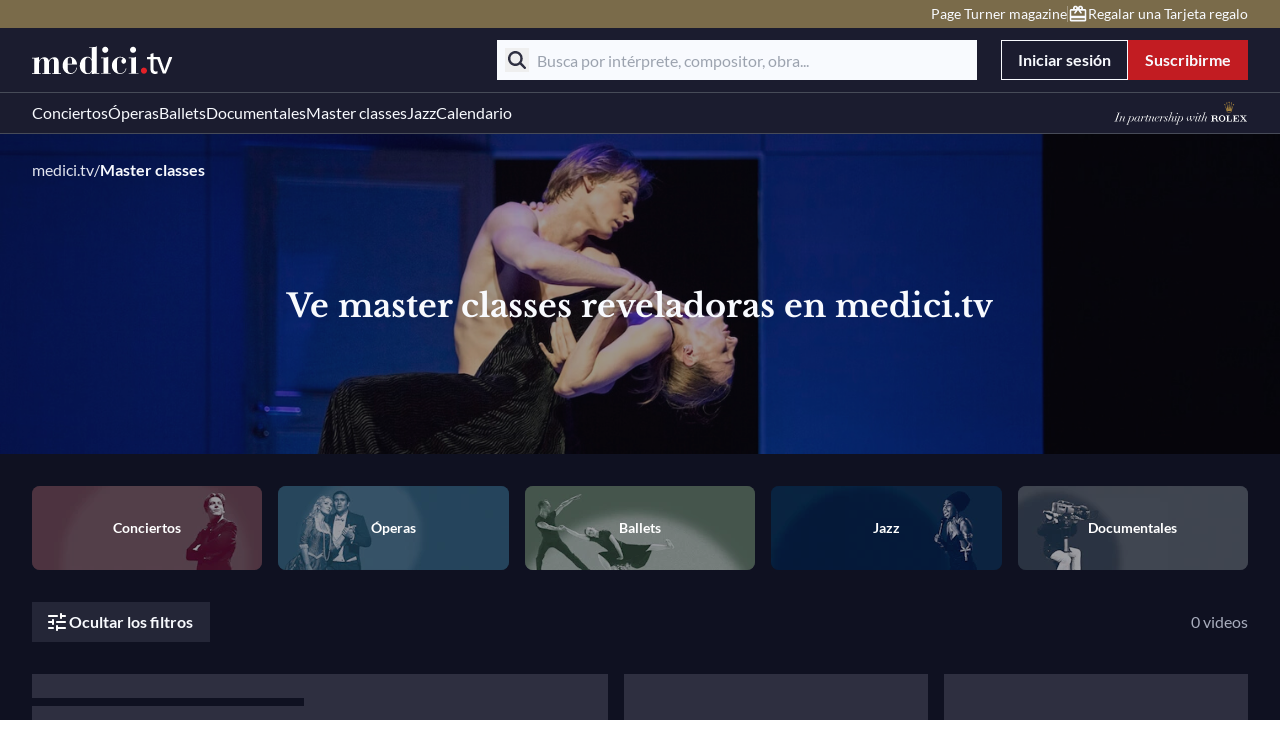

--- FILE ---
content_type: text/javascript; charset=utf-8
request_url: https://www.medici.tv/_nuxt_melbonis/JMerWk8c.js
body_size: -24
content:
import"./w5ZV2sR2.js";const t=""+new URL("default-picture.1-8d6fYC.png",import.meta.url).href;export{t as d};


--- FILE ---
content_type: text/javascript; charset=utf-8
request_url: https://www.medici.tv/_nuxt_melbonis/C3ALrKv7.js
body_size: 865
content:
import{a as v}from"./SOgDKbKM.js";import{u as D}from"./BqtUI2iD.js";import{d as c,i as u,c as o,o as l,r,n as _,f,w as y,u as $,F as m,e as L,g as T,$ as k,ae as h,t as S,h as C}from"./w5ZV2sR2.js";import{_ as B}from"./DhAEm9Zz.js";const O=c({__name:"DefaultListDisplay",props:{listingType:{default:"movie"},custom:{default:void 0}},setup(n){const s=n,{breakpoint:i,isLargerThan:d}=D(),e={movie:{default:"grid-cols-1 gap-2",sm:"grid-cols-2 gap-2",lg:"grid-cols-3 gap-4",xl:"grid-cols-4 gap-4"},stackedMovie:{default:"grid-cols-1 gap-4"},favorite:{default:"grid-cols-1 gap-4",md:"grid-cols-2 gap-4",lg:"grid-cols-3 gap-4"},event:{default:"grid-cols-1 gap-2",sm:"grid-cols-2 gap-2",lg:"grid-cols-3 gap-4",xl:"grid-cols-4 gap-4"},artist:{default:"grid-cols-2 gap-2",sm:"grid-cols-4 gap-2",xl:"grid-cols-6 gap-4"},work:{default:"grid-cols-1 gap-2",xl:"grid-cols-2 gap-4"},collection:{default:"grid-cols-1 gap-4",sm:"grid-cols-2 gap-4",lg:"grid-cols-3 gap-4"},partners:{default:"grid-cols-2 gap-2",sm:"grid-cols-4 gap-2",lg:"grid-cols-4 gap-4"},place:{default:"grid-cols-1 gap-2",sm:"grid-cols-2 gap-2",md:"grid-cols-3 gap-2",lg:"grid-cols-4 gap-4"}},p=u(()=>{const a=s.custom||e[s.listingType];return a[i.value]?a[i.value]:["sm","lg","xl"].reduce((t,g)=>(d.value(g)&&a[g]&&(t=a[g]),t),null)||a.default});return(a,t)=>(l(),o("section",{class:_(["grid",p.value])},[r(a.$slots,"default")],2))}}),w=c({__name:"SliderListDisplay",props:{id:{},listingType:{default:"movie"},sliderOptions:{default:()=>({})}},setup(n){return(s,i)=>(l(),f($(B),{id:s.id,"use-pagination":!1,"use-navigation":s.sliderOptions.useNavigation??!0,"slider-content":s.listingType,options:{spaceBetween:16,...s.sliderOptions}},{default:y(()=>[r(s.$slots,"default")]),_:3},8,["id","use-navigation","slider-content","options"]))}}),A={key:1},E=c({__name:"ListContainer",props:{listDisplay:{default:"listx"},listingType:{default:"movie"},displayOptions:{default:()=>({})},currentData:{default:()=>[]}},setup(n){const s=n,i=u(()=>s.listDisplay===v.slider?w:O),d=u(()=>({...s.displayOptions,...s.listDisplay.includes("list")&&{orientation:s.listDisplay.includes("x")?"x":"y"},...s.listDisplay==="slider"&&{usePagination:!1}}));return(e,p)=>e.currentData.length?(l(),f(h(i.value),k({key:0,"listing-type":e.listingType},d.value),{default:y(()=>[(l(!0),o(m,null,L(e.currentData,(a,t)=>(l(),o(m,null,[r(e.$slots,"item",{item:a,index:t},()=>[(l(),o("div",{key:t},S(a),1))]),e.$slots[`ad-${t}`]?r(e.$slots,`ad-${t}`,{key:0}):T("",!0)],64))),256))]),_:3},16,["listing-type"])):(l(),o("div",A,[r(e.$slots,"no-data",{class:"text-paragraph"},()=>[p[0]||(p[0]=C("No data",-1))])]))}});export{E as _,O as a};


--- FILE ---
content_type: text/javascript; charset=utf-8
request_url: https://www.medici.tv/_nuxt_melbonis/CCf-vZ_c.js
body_size: 111
content:
import{aW as u,p as s,i as a}from"./w5ZV2sR2.js";function C(o={lowerCase:!1}){const t=u(),r=s(),e=a(()=>t.cfCountryCode||r.userCountryCode||"FR");return o.lowerCase?`${e.value.slice(0,2).toLowerCase()}${e.value.slice(2)}`:e.value}export{C as u};


--- FILE ---
content_type: text/javascript; charset=utf-8
request_url: https://www.medici.tv/_nuxt_melbonis/BfVOSMOG.js
body_size: 823
content:
import{d as i,i as u,c as o,o as r,b0 as d,u as s,a as t,r as l,g as m,b as p,ai as f,n as v}from"./w5ZV2sR2.js";import{u as b}from"./DoGzYUYA.js";const y={class:"flex flex-1 flex-col justify-center"},g={key:0,class:"overlay bg-overlay/40 absolute inset-0 z-0"},z=i({__name:"CenterPageHero",props:{useOverlay:{type:Boolean,default:!1},cover:{default:void 0},breadcrumbs:{default:()=>[]}},setup(n){const a=n,c=u(()=>a.cover?{"background-image":`url(${a.cover})`,"background-size":"cover","background-position":"center"}:{});return(e,h)=>(r(),o("div",{class:"banner-page bg-section relative box-border",style:d(s(c))},[t("div",{class:v(["berlioz-container relative z-[2] flex flex-col py-6",e.cover?"min-h-[368px] lg:min-h-[320px]":"min-h-[220px] lg:min-h-[256px]"])},[p(s(f),{class:"z-10",items:s(b)(e.breadcrumbs)},null,8,["items"]),t("div",y,[l(e.$slots,"default")])],2),l(e.$slots,"overlay"),e.useOverlay?(r(),o("span",g)):m("",!0)],4))}});export{z as _};


--- FILE ---
content_type: text/javascript; charset=utf-8
request_url: https://www.medici.tv/_nuxt_melbonis/CinKpTu5.js
body_size: 332
content:
import{d as o}from"./JMerWk8c.js";import{d as c,i as a,c as i,o as u,u as e,n as l}from"./w5ZV2sR2.js";const p=["src"],v=c({__name:"UserAvatar",props:{size:{default:"s"},avatar:{default:void 0}},setup(t){const s=t,r=a(()=>({"size-[176px]":s.size==="xl","size-10":s.size==="s"})),n=a(()=>s.avatar?`https://media.medici.tv/chopin/account/avatar/${s.avatar}.png`:o);return(m,d)=>(u(),i("img",{class:l(["rounded-full",e(r)]),src:e(n),alt:""},null,10,p))}});export{v as _};


--- FILE ---
content_type: text/javascript; charset=utf-8
request_url: https://www.medici.tv/_nuxt_melbonis/BL45jXJ6.js
body_size: 2476
content:
import{_ as O}from"./Bdaadj0p.js";import{u as T}from"./DJg0MGUM.js";import{d as k,D as _,j as m,bu as S,i as o,c as z,g as $,u as i,o as w,a as p,r as b,b as y,w as f,h as M,t as v,K as A,A as B,f as I,ag as P,k as x,p as L,N as R,a3 as H,n as U}from"./w5ZV2sR2.js";import{u}from"./DoGzYUYA.js";import{u as D}from"./DwbKLA0y.js";import{u as C}from"./CN0hClAK.js";import{e as j}from"./CcNkgvu0.js";import{a as E}from"./BvnT-p-p.js";import{u as h}from"./fHf3nr2a.js";import{_ as F}from"./DNmpOs0U.js";const V={class:"bg-secondary-400 grid grid-cols-[auto_1fr_auto] items-center justify-between gap-3 px-6 py-3"},W={class:"overflow-hidden"},K={class:"text-paragraph w-full overflow-hidden text-ellipsis text-nowrap"},Y={class:"text-caption text-sm"},G=k({__name:"AppMobileBanner",setup(e){const{public:{layouts:{ottLinks:s}}}=_(),{tr:t}=m(),n=S(),a=o(()=>n.mobileMenuIsOpen),r=o(()=>{if(!window)return null;const c=navigator.userAgent;if(/iPad|iPhone|iPod/.test(c)&&!window.MSStream||c.includes("Mac")&&"ontouchend"in document)return"iOS";let d;const g=["Windows Phone","Android","webOS","BlackBerry"];for(d=0;d<g.length;d++)if(new RegExp(g[d],"i").test(c))return g[d];return null}),l=o(()=>r.value==="iOS"?s.apple:s.android);function N(){window.open(l.value,"_blank")}return(c,d)=>i(r)&&!i(a)?(w(),z("a",{key:0,"data-gtm-id":"app-mobile-banner",onClick:B(N,["prevent"])},[p("div",V,[b(c.$slots,"logo"),p("div",W,[p("p",K,[b(c.$slots,"title")]),p("p",Y,[b(c.$slots,"text")])]),y(i(A),null,{default:f(()=>[M(v(i(t)("appMobileBanner.button")),1)]),_:1})])])):$("",!0)}}),le=k({__name:"AppMobileBanner",setup(e){const{tr:s}=m();return(t,n)=>{const a=O;return w(),I(G,null,{logo:f(()=>[y(a,{class:"size-10 rounded-lg",src:("useImgix"in t?t.useImgix:i(T))("https://media.medici.tv/chopin/app-mobile-banner/logo-b2c.png",40,40)},null,8,["src"])]),title:f(()=>[M(v(i(s)("appMobileBanner.b2c.title")),1)]),text:f(()=>[M(v(i(s)("appMobileBanner.b2c.text")),1)]),_:1})}}}),X=()=>{const{tr:e}=m(),{formattedHeaderLinks:s}=S(),t=o(()=>u([{label:e("header.mainMenu.concerts"),url:"/concerts",attrs:{"data-gtm-id":"header-nav-concerts"}},{label:e("header.mainMenu.operas"),url:"/operas",attrs:{"data-gtm-id":"header-nav-operas"}},{label:e("header.mainMenu.ballets"),url:"/ballets",attrs:{"data-gtm-id":"header-nav-ballets"}},{label:e("header.mainMenu.documentaries"),url:"/documentaries",attrs:{"data-gtm-id":"header-nav-documentaries"}},{label:e("header.mainMenu.masterclasses"),url:"/masterclasses",attrs:{"data-gtm-id":"header-nav-masterclasses"}},{label:e("header.mainMenu.jazz"),url:"/jazz",attrs:{"data-gtm-id":"header-nav-jazz",jazz:!0}},{label:e("header.mainMenu.calendar"),url:"/calendar",attrs:{"data-gtm-id":"header-nav-calendar"}},...s.filter(r=>r.location==="LOCATION_PRIMARY").map(r=>({slot:"header-link",attrs:r}))])),n=o(()=>u([{label:e("header.usefulMenu.pageTurner"),url:"https://pageturner.medici.tv/",attrs:{"data-gtm-id":"header-button-page-turner",target:"_blank"}}])),a=o(()=>[]);return{mainMenu:t,usefulMenu:n,profileMenu:a}},Z=()=>{const{tr:e}=m(),{zendeskUrl:s}=D(),t=o(()=>({title:e("footer.ourProgramsMenu.title"),links:u([{label:e("footer.ourProgramsMenu.concerts"),url:"/concerts",obfuscated:!0},{label:e("footer.ourProgramsMenu.operas"),url:"/operas",obfuscated:!0},{label:e("footer.ourProgramsMenu.ballets"),url:"/ballets",obfuscated:!0},{label:e("footer.ourProgramsMenu.documentaries"),url:"/documentaries",obfuscated:!0},{label:e("footer.ourProgramsMenu.masterclasses"),url:"/masterclasses",obfuscated:!0},{label:e("footer.ourProgramsMenu.jazz"),url:"/jazz",attrs:{jazz:!0},obfuscated:!0}])})),n=o(()=>({title:e("footer.learnMoreMenu.title"),links:u([{label:e("footer.learnMoreMenu.about"),url:"/about",obfuscated:!0},{label:e("footer.learnMoreMenu.artists"),url:"/artists",obfuscated:!0}])})),a=o(()=>({title:e("footer.usefulMenu.title"),links:u([{label:e("footer.usefulMenu.support"),url:s,external:!0,obfuscated:!0},{label:e("footer.usefulMenu.accessibility"),url:"/accessibility-statement",obfuscated:!0},{label:e("aboutPage.links.terms"),url:"/legal-notice",obfuscated:!0},{label:e("aboutPage.links.privacy"),url:"/privacy-policy",obfuscated:!0}])})),r=o(()=>({links:u([{label:e("aboutPage.links.terms"),url:"/legal-notice",obfuscated:!0},{label:e("aboutPage.links.privacy"),url:"/privacy-policy",obfuscated:!0},{label:e("aboutPage.links.cookie"),url:"/cookies-policy",obfuscated:!0},{slot:"onetrust"}])})),l=o(()=>({title:e("footer.socialsMenu.title"),display:"horizontal",links:u([{icon:"facebook",iconSize:"l",url:"https://www.facebook.com/medicitv",external:!0,obfuscated:!0,attrs:{title:"Facebook"}},{icon:"instagram",iconSize:"l",url:"https://www.instagram.com/medici.tv/",external:!0,obfuscated:!0,attrs:{title:"Instagram"}},{icon:"x",iconSize:"m",url:"https://x.com/medicitv",external:!0,obfuscated:!0,attrs:{title:"X"}},{icon:"youtube",iconSize:"l",url:"https://www.youtube.com/user/medicitv",external:!0,obfuscated:!0,attrs:{title:"YouTube"}},{icon:"tiktok",iconSize:"l",url:"https://www.tiktok.com/@medici.tv",external:!0,obfuscated:!0,attrs:{title:"TikTok"}}])}));return{ourProgramsMenu:t,learnMoreMenu:n,usefulLinksMenu:a,usefulLinksMenuForSmallDisplay:r,socialsMenu:l}},ie=j(X,({usefulMenu:e,profileMenu:s})=>{const{tr:t}=m(),{isAuthenticated:n}=L(),a=C(),r=x(),l=o(()=>({label:t("header.usefulMenu.giftCard"),icon:"gift",url:"/music-gift-cards",attrs:{"data-gtm-id":"header-button-top-banner"},click:()=>{a.setOrigin("header-button-top-banner"),a.setNextUrl(r.path)}}));return{usefulMenu:o(()=>u([...e.value,l.value])),profileMenu:o(()=>u([...s.value,...n?[{label:t("header.profileMenu.myAccount"),url:"/account"}]:[],{label:t("header.usefulMenu.pageTurner"),url:"https://pageturner.medici.tv/",attrs:{"data-gtm-id":"header-button-page-turner",target:"_blank"}},l.value]))}}),ce=j(Z,({usefulLinksMenu:e,learnMoreMenu:s})=>{const{tr:t}=m(),{locale:n}=P(),a=C(),r=x();return{learnMoreMenu:o(()=>({...s.value,links:u([...s.value.links,{label:t("footer.learnMoreMenu.mediciEdu"),url:`https://edu.medici.tv/${n.value}/presentation`,external:!0,obfuscated:!0},{label:t("footer.learnMoreMenu.ourOffer"),url:"/classical-music-subscription",obfuscated:!0,click:()=>{a.setOrigin("footer-button-our-offer"),a.setNextUrl(r.path)}},{label:t("footer.usefulMenu.activateGiftCard"),url:"/music-gift-cards",obfuscated:!0,click:()=>{a.setOrigin("footer-button-activate-gift-card"),a.setNextUrl(r.path)}},{label:t("footer.learnMoreMenu.joinUs"),url:"https://www.linkedin.com/company/medicitv/",external:!0,obfuscated:!0}])})),usefulLinksMenu:o(()=>({...e.value,links:u([...e.value.links,{label:t("aboutPage.links.cookie"),url:"/cookies-policy",obfuscated:!0},{slot:"onetrust"}])}))}}),de=""+new URL("b2c-white.Bu4dw-3h.svg",import.meta.url).href,q=()=>{const e=x(),t=_().public.oneTrustId,n=["/webview","/hoopla","/embed-v2","/custom-embed-v2"],a=o(()=>!n.find(r=>e.path.includes(r)));h({async:!0,type:"text/javascript",src:`https://cdn.cookielaw.org/consent/${t}/OtAutoBlock.js`,tagPosition:"head"},{trigger:o(()=>a.value)}),h({async:!0,type:"text/javascript",src:"https://cdn.cookielaw.org/scripttemplates/otSDKStub.js","data-domain-script":t,"data-document-language":"true",tagPosition:"head"},{trigger:o(()=>a.value)}),h({innerHTML:"function OptanonWrapper() { }"},{trigger:o(()=>a.value)})},me=k({__name:"LayoutWrapper",setup(e){const{locale:s}=P(),n=_().public.SITE||"b2c",{setLocale:a}=R();return a(s.value),H(()=>s.value,r=>{a(r)}),E({htmlAttrs:{lang:s.value}}),q(),(r,l)=>(w(),z("div",{class:U(["layout-container bg-page grid min-h-screen grid-cols-1 grid-rows-[auto_1fr_auto]",[i(n)==="b2c"?"":"edu-blue-theme",r.$slots.banner?"grid-rows-[auto_auto_1fr_auto]":"grid-rows-[auto_1fr_auto]"]])},[y(i(F),null,{default:f(()=>[b(r.$slots,"banner"),b(r.$slots,"default")]),_:3}),l[0]||(l[0]=p("div",{id:"mobile-actions-area",class:"bg-page sticky bottom-0 left-0 right-0 z-20 w-full"},null,-1))],2))}});export{de as _,le as a,me as b,ce as c,ie as u};


--- FILE ---
content_type: text/javascript; charset=utf-8
request_url: https://www.medici.tv/_nuxt_melbonis/C0xYOaXB.js
body_size: 507
content:
import{d as p,j as l,p as m,k as d,i as _,f,o as h,M as b,w as t,b as g,u as s,K as S,r as k,h as C,t as w}from"./w5ZV2sR2.js";import{u as x}from"./CN0hClAK.js";const L=p({__name:"SubscribeLink",setup(N){const{tr:o}=l(),a=m(),e=x(),r=d(),n=_(()=>a.isAuthenticated?"subscribe-header-go-premium":"get-started-header-go-premium");function u(){e.setOrigin(n.value),e.setNextUrl(r.path)}return(i,A)=>{const c=b;return h(),f(c,{url:"/classical-music-subscription",onClick:u},{default:t(()=>[g(s(S),{class:"w-full lg:w-auto"},{default:t(()=>[k(i.$slots,"default",{},()=>[C(w(s(o)("header.button.subscribe")),1)])]),_:3})]),_:3})}}});export{L as _};


--- FILE ---
content_type: text/javascript; charset=utf-8
request_url: https://www.medici.tv/_nuxt_melbonis/2Q1g8v7v.js
body_size: 796
content:
import{j as D,k as W,v as j,D as k,i}from"./w5ZV2sR2.js";import{u as w}from"./DJg0MGUM.js";const _=()=>{const{tr:m}=D(),R=k(),S=W(),{$i18n:x}=j(),p=R.public.core.seo.domain,T=i(()=>S.fullPath),r=i(()=>v(v(T.value,"#"),"?",["page"])),y=i(()=>x.locale.value),U=i(()=>`${p}${a(r.value)}`),t=i(()=>e=>`${p}${a(e?r.value.replace(`/${y.value}/`,`/${e}/`):r.value)}`),v=(e,n="?",l=[])=>{const o=e.split(n),s=o[0],u=(o[1]||"").split("&").filter(h=>l.includes(h.split("=")[0]));return u.length?`${s}${n}${u.join("&")}`:s},a=e=>e.endsWith("/")&&e.length>1?e.substring(0,e.length-1):e,g=(e,n)=>e.includes("page=")?e.replace(/\?page=\d+/,n===1?"":`?page=${n}`):`${e}${e.includes("?")?"&":"?"}page=${n}`;function b({currentPage:e,totalPages:n,i18nBasePath:l,title:o=void 0,description:s=void 0,image:c=void 0,extraMeta:u=[],previewId:h=void 0}){const d=o||m(`${l}.meta.title`,"",{},e),f=s||m(`${l}.meta.description`,"",{},e),$={ar:"1.91:1",fit:"crop",crop:"faces,center"},C=h?[]:c&&[{hid:"twitter:card",name:"twitter:card",content:"summary_large_image"},{hid:"twitter:image",name:"twitter:image",content:w(c,1200,"auto",$)},{hid:"twitter:image:alt",name:"twitter:image:alt",content:d},{hid:"og:image",property:"og:image",content:w(c,1200,"auto",$)}]||[{hid:"twitter:card",name:"twitter:card",content:"summary"}];return{title:d,meta:[{hid:"description",name:"description",content:f},{hid:"og:description",property:"og:description",content:f},{hid:"og:title",property:"og:title",content:d},{hid:"twitter:title",name:"twitter:title",content:d},{hid:"twitter:description",name:"twitter:description",content:f},...C,...u],link:[{hid:"i18n-can",rel:"canonical",href:U.value},{hid:"i18n-alt-en",rel:"alternate",hreflang:"en",href:t.value("en")},{hid:"i18n-alt-en-US",rel:"alternate",hreflang:"en-US",href:t.value("en")},{hid:"i18n-alt-fr",rel:"alternate",hreflang:"fr",href:t.value("fr")},{hid:"i18n-alt-fr-FR",rel:"alternate",hreflang:"fr-FR",href:t.value("fr")},{hid:"i18n-alt-es",rel:"alternate",hreflang:"es",href:t.value("es")},{hid:"i18n-alt-es-ES",rel:"alternate",hreflang:"es-ES",href:t.value("es")},{hid:"i18n-alt-ru",rel:"alternate",hreflang:"ru",href:t.value("ru")},{hid:"i18n-alt-ru-RU",rel:"alternate",hreflang:"ru-RU",href:t.value("ru")},{hid:"i18n-xd",rel:"alternate",hreflang:"x-default",href:t.value("en")},...e&&e>1?[{rel:"prev",href:g(a(r.value),e-1)}]:[],...e&&n&&e<n?[{rel:"next",href:g(a(r.value),e+1)}]:[]]}}return{buildSeo:b,formatPathWithLang:t}};export{_ as u};


--- FILE ---
content_type: text/javascript; charset=utf-8
request_url: https://www.medici.tv/_nuxt_melbonis/CcNkgvu0.js
body_size: 94
content:
import{an as r,i as l}from"./w5ZV2sR2.js";function d(a,c){return()=>{const n=a(),o=c(n),t={...n};for(const e in o)if(o[e]!==void 0){const i=n[e],s=o[e];r(i)&&!r(s)?t[e]=l(()=>({...i.value,...s})):t[e]=s}return t}}export{d as e};


--- FILE ---
content_type: text/javascript; charset=utf-8
request_url: https://www.medici.tv/_nuxt_melbonis/Dw8f-X6P.js
body_size: 1970
content:
import{d as j,p as W,j as A,l as F,c as g,o as i,F as f,b as o,f as m,g as v,u as a,a$ as H,$ as s,a0 as S,M as b,w as n,h as u,t as l,A as k,K as y,L as T,a1 as K,a2 as Y,a as q}from"./w5ZV2sR2.js";import{u as d}from"./BVwEdeoX.js";import{a as G}from"./CuyjNJjv.js";import{u as w}from"./DJg0MGUM.js";import{u as J}from"./BqtUI2iD.js";import{_ as E}from"./CBxu-p7p.js";import{_ as Q}from"./Di88qDvP.js";import{_ as X}from"./DDwAfk27.js";import{_ as Z}from"./BbkIRuXe.js";const x={key:0,class:"border-icon-default flex size-6 shrink-0 items-center justify-center rounded-full border"},_=["onClick"],ee={key:0,class:"text-title"},ue=j({__name:"CardMovieCompact",props:{cardOptions:{default:()=>({})},enableEvents:{type:Boolean,default:!0},isReadonly:{type:Boolean,default:!1},tagManagerContext:{default:void 0},isContinueWatching:{type:Boolean,default:!1},showPremiumIndicator:{type:Boolean,default:!0},showTitle:{type:Boolean,default:!0},title:{},subtitle:{},description:{},slug:{},duration:{default:void 0},progress:{default:void 0},category:{},mainImg:{},secondaryImg:{default:void 0},urlCategoryLabel:{default:""},isOnline:{type:Boolean,default:!0},isFree:{type:Boolean,default:!1},isLive:{type:Boolean,default:!1},isCurrentlyStreaming:{type:Boolean,default:!1},isMediciExclusive:{type:Boolean,default:!1},playlistSlug:{default:void 0},workId:{default:void 0},position:{default:0},publicationDate:{default:void 0},unPublicationDate:{default:void 0},isEvent:{type:Boolean,default:!1},isUpcoming:{type:Boolean,default:!1},dateStart:{default:void 0},dateEnd:{default:void 0},location:{default:void 0}},setup(R){const{isPremiumUser:z}=W(),{isLargerThan:D}=J(),{tr:r}=A(),t=R,C=F(!1),{urlCategoryLabel:P,category:M,workId:B,playlistSlug:$}=t,O=[B&&`work_id=${B}`,$&&`playlist_slug=${$}`].filter(Boolean).join("&"),I=G({urlCategoryLabel:P,category:M??"others"},t.slug,!!O&&`#${O}`||""),L=t.mainImg&&w(t.mainImg,384,288,{fit:"crop",crop:"faces,center",dpr:2}),U=t.secondaryImg!==void 0?w(t.secondaryImg,384,288,{fit:"crop",crop:"faces,center"}):t.mainImg!==void 0?w(t.mainImg,384,288,{fit:"crop",crop:"faces,center"}):void 0,N=()=>{C.value=!1};return(e,h)=>(i(),g(f,null,[o(a(H),s({class:"max-w-[384px]",tag:!("isReadonly"in e?e.isReadonly:a(S))&&e.isOnline?a(b):"div",url:a(I),event:e.isOnline?"click":"",title:e.title,subtitle:e.subtitle,description:e.description,category:a(M)&&a(r)(`movieCategories.${a(M)}`),duration:e.duration,"main-img":a(L),"hover-img":a(U),progress:e.progress,"enable-events":e.enableEvents&&a(D)("lg")&&!("isReadonly"in e?e.isReadonly:a(S))&&e.isOnline,"is-online":e.isOnline,"show-title":e.showTitle,"data-gtm-id":"collection-vertical-card"},{hoverReferenceY:"main",...t.tagManagerContext&&("useTagManager"in e?e.useTagManager:a(d))({tagId:t.tagManagerContext.tagId,gtmType:"item",attrs:{id:"movie-card",type:"movie",...t.tagManagerContext.attrs},parentId:t.tagManagerContext.parentId}),...e.cardOptions}),{"short-actions":n(()=>[!e.isFree&&!a(z)&&e.showPremiumIndicator?(i(),g("div",x,[o(a(T),{icon:"lock",class:"[&_path]:fill-icon-default",size:"s"})])):v("",!0),o(a(E),{slug:e.slug},{default:n(({onToggleFavorite:p,isFavorite:c})=>[q("button",s({class:["relative z-10 flex h-6 items-center gap-1",{"lg:hidden":e.isOnline,hidden:!e.isOnline&&e.isContinueWatching}],"data-gtm-id":"collection-vertical-favorite"},{...t.tagManagerContext&&("useTagManager"in e?e.useTagManager:a(d))({tagId:t.tagManagerContext.tagId,gtmType:"item",attrs:{id:"movie-card",type:"movie",...t.tagManagerContext.attrs},parentId:t.tagManagerContext.parentId})},{onClick:k(V=>p(e.slug),["prevent","stop"])}),[e.isOnline?v("",!0):(i(),g("span",ee,l(a(r)("programCard.actions.unlikeShort")),1)),(i(),m(a(T),{key:c?"delete":"add",icon:c?"favorite-filled":"favorite",class:"[&_path]:fill-white"},null,8,["icon"]))],16,_)]),_:1},8,["slug"])]),"movie-tag":n(()=>[o(a(X),K(Y({publicationDate:e.publicationDate,unPublicationDate:e.unPublicationDate,isMediciExclusive:e.isMediciExclusive})),null,16)]),actions:n(()=>[e.isUpcoming&&!e.isCurrentlyStreaming?(i(),g(f,{key:0},[o(a(y),s({icon:"alarm","icon-position":"right","icon-size":"s",tabindex:"0",appearance:"secondary","data-gtm-id":"collection-vertical-event-reminder"},{...t.tagManagerContext&&("useTagManager"in e?e.useTagManager:a(d))({tagId:t.tagManagerContext.tagId,gtmType:"item",attrs:{id:"movie-card",type:"movie",...t.tagManagerContext.attrs},parentId:t.tagManagerContext.parentId})},{onClick:h[0]||(h[0]=k(p=>C.value=!0,["prevent","stop"]))}),{default:n(()=>[u(l(a(r)("programCard.actions.remind")),1)]),_:1},16),e.isOnline?(i(),m(a(b),s({key:0,url:a(I),tabindex:"0","data-gtm-id":"collection-vertical-more-info"},{...t.tagManagerContext&&("useTagManager"in e?e.useTagManager:a(d))({tagId:t.tagManagerContext.tagId,gtmType:"item",attrs:{id:"movie-card",type:"movie",...t.tagManagerContext.attrs},parentId:t.tagManagerContext.parentId})}),{default:n(()=>[o(a(y),{icon:"info","icon-position":"right","icon-size":"s",class:"w-full"},{default:n(()=>[u(l(a(r)("programCard.actions.infos")),1)]),_:1})]),_:1},16,["url"])):v("",!0)],64)):(i(),g(f,{key:1},[o(a(E),{slug:e.slug},{default:n(({onToggleFavorite:p,isFavorite:c})=>[o(a(y),s({appearance:"secondary",tabindex:"0","data-gtm-id":"collection-vertical-favorite"},{...t.tagManagerContext&&("useTagManager"in e?e.useTagManager:a(d))({tagId:t.tagManagerContext.tagId,gtmType:"item",attrs:{id:"movie-card",type:"movie",...t.tagManagerContext.attrs},parentId:t.tagManagerContext.parentId})},{onClick:k(V=>p(e.slug),["prevent","stop"])}),{default:n(()=>[c?(i(),g(f,{key:0},[u(l(a(r)("programCard.actions.unlike")),1)],64)):(i(),g(f,{key:1},[u(l(a(r)("programCard.actions.like")),1)],64)),c?(i(),m(a(T),{key:"icon-filled",icon:"favorite-filled",size:"s"})):(i(),m(a(T),{key:"icon-empty",icon:"favorite",size:"s"}))]),_:2},1040,["onClick"])]),_:1},8,["slug"]),o(a(b),s({url:a(I),tabindex:"0","data-gtm-id":"collection-vertical-watch"},{...t.tagManagerContext&&("useTagManager"in e?e.useTagManager:a(d))({tagId:t.tagManagerContext.tagId,gtmType:"item",attrs:{id:"movie-card",type:"movie",...t.tagManagerContext.attrs},parentId:t.tagManagerContext.parentId})}),{default:n(()=>[o(a(y),{icon:"playfull","icon-position":"right",class:"w-full"},{default:n(()=>[u(l(e.isContinueWatching?a(r)("programCard.actions.continue"):a(r)("programCard.actions.watch")),1)]),_:1})]),_:1},16,["url"])],64))]),"mobile-actions":n(()=>[e.isUpcoming&&!e.isCurrentlyStreaming?(i(),m(a(y),s({key:0,icon:"alarm","icon-position":"right","icon-size":"s",tabindex:"0",appearance:"secondary","data-gtm-id":"collection-vertical-event-reminder"},{...t.tagManagerContext&&("useTagManager"in e?e.useTagManager:a(d))({tagId:t.tagManagerContext.tagId,gtmType:"item",attrs:{id:"movie-card",type:"movie",...t.tagManagerContext.attrs},parentId:t.tagManagerContext.parentId})},{onClick:h[1]||(h[1]=k(p=>C.value=!0,["prevent","stop"]))}),{default:n(()=>[u(l(a(r)("programCard.actions.remind")),1)]),_:1},16)):v("",!0)]),"more-options":n(()=>[u(l(a(r)("programCard.actions.options")),1)]),_:1},16,["tag","url","event","title","subtitle","description","category","duration","main-img","hover-img","progress","enable-events","is-online","show-title"]),a(C)?(i(),m(a(Q),{key:0,classname:"reminder-modal",class:"lost-classname","use-overlay":!0,"on-close":N},{default:n(()=>[o(a(Z),s({"movie-url":a(I)},{title:e.title,subtitle:e.description,category:a(M),slug:e.slug,dateStart:e.dateStart,dateEnd:e.dateEnd,publicationDate:e.publicationDate,...t.tagManagerContext&&("useTagManager"in e?e.useTagManager:a(d))({tagId:t.tagManagerContext.tagId,gtmType:"item",attrs:{id:"movie-card",type:"movie",...t.tagManagerContext.attrs},parentId:t.tagManagerContext.parentId})}),null,16,["movie-url"])]),_:1})):v("",!0)],64))}});export{ue as _};


--- FILE ---
content_type: text/javascript; charset=utf-8
request_url: https://www.medici.tv/_nuxt_melbonis/BqtUI2iD.js
body_size: 109
content:
import{aQ as i,i as t}from"./w5ZV2sR2.js";const c=()=>{const e=i(),a=t(()=>s=>e.isGreaterOrEquals(s)),r=t(()=>s=>e.match(s)),o=t(()=>s=>e.isLessThan(s));return{breakpoint:e.breakpoint,isLargerThan:a,isSmallerThan:o,isMatching:r}};export{c as u};


--- FILE ---
content_type: text/javascript; charset=utf-8
request_url: https://www.medici.tv/_nuxt_melbonis/BvnT-p-p.js
body_size: 255
content:
import{aK as s,aL as u,aM as r,aN as o,az as i,aO as c}from"./w5ZV2sR2.js";function n(t){const e=t||r();return e?.ssrContext?.head||e?.runWithContext(()=>{if(o())return i(c)})}function d(t,e={}){const a=n(e.nuxt);if(a)return u(t,{head:a,...e})}function x(t,e={}){const a=n(e.nuxt);if(a)return s(t,{head:a,...e})}function h(t,e={}){if(n(e.nuxt))return!1}export{d as a,h as b,n as i,x as u};
